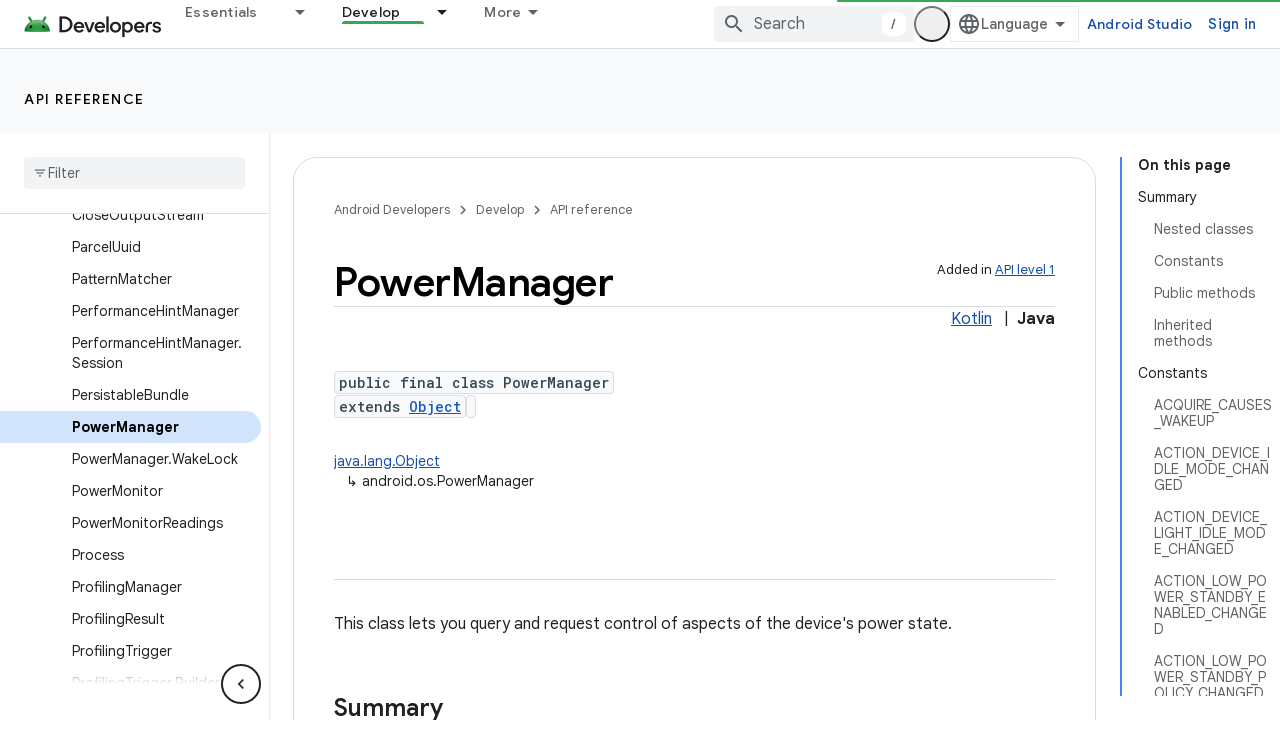

--- FILE ---
content_type: text/html; charset=UTF-8
request_url: https://feedback-pa.clients6.google.com/static/proxy.html?usegapi=1&jsh=m%3B%2F_%2Fscs%2Fabc-static%2F_%2Fjs%2Fk%3Dgapi.lb.en.2kN9-TZiXrM.O%2Fd%3D1%2Frs%3DAHpOoo_B4hu0FeWRuWHfxnZ3V0WubwN7Qw%2Fm%3D__features__
body_size: 79
content:
<!DOCTYPE html>
<html>
<head>
<title></title>
<meta http-equiv="X-UA-Compatible" content="IE=edge" />
<script type="text/javascript" nonce="5csAMqhRRcE4XEVK3OJn8w">
  window['startup'] = function() {
    googleapis.server.init();
  };
</script>
<script type="text/javascript"
  src="https://apis.google.com/js/googleapis.proxy.js?onload=startup" async
  defer nonce="5csAMqhRRcE4XEVK3OJn8w"></script>
</head>
<body>
</body>
</html>


--- FILE ---
content_type: text/javascript
request_url: https://www.gstatic.com/devrel-devsite/prod/v3df8aae39978de8281d519c083a1ff09816fe422ab8f1bf9f8e360a62fb9949d/android/js/devsite_devsite_book_nav_module.js
body_size: -867
content:
(function(_ds){var window=this;var Fpa=function(){return(0,_ds.R)('<button class="devsite-book-nav-toggle" aria-haspopup="menu"><span class="material-icons devsite-book-nav-toggle-icon"></span></button>')},Gpa=function(){return(0,_ds.R)('<div class="devsite-book-nav-blur"></div>')},Hpa=function(a){a=a.mB;a=_ds.oR(new _ds.Ky("{NUMBER_OF_MATCHING_DESCENDANTS,plural,=1{{XXX_1} match}other{{XXX_2} matches}}"),{NUMBER_OF_MATCHING_DESCENDANTS:a,XXX_1:_ds.OL(_ds.Ww(1)),XXX_2:_ds.OL(_ds.Ww(a))});return(0,_ds.R)('<span class="devsite-nav-filter-match-count"> (<mark>'+
a+"</mark>)</span>")};var Ipa="onpointerover"in window?"pointerover":"mouseover",N_=function(a){const b=a.querySelectorAll(".devsite-nav-item").length>0,c=document.querySelector("#devsite-hamburger-menu");c&&(b?c.removeAttribute("visually-hidden"):_ds.Im(a,"visually-hidden","",c))},Jpa=async function(a){a.classList.contains("hide-collapsed-panel")&&a.classList.remove("hide-collapsed-panel");var b=document.documentElement.scrollHeight-document.documentElement.clientHeight;const c=b?document.documentElement.scrollTop/b:
0;_ds.lq(a.eventHandler,a,_ds.Pn,()=>{a.removeAttribute("animatable");a.background.removeAttribute("animatable");a.ea.removeAttribute("animatable")});_ds.Im(a,"animatable","");b=_ds.sg(a.ma`animatable`);b(a.background,"animatable","");b(a.ea,"animatable","");a.hasAttribute("collapsed")?(_ds.Im(a,"aria-label","Hide side navigation",a.j),_ds.Im(a,"data-title","Hide side navigation",a.j),a.removeAttribute("collapsed"),_ds.Ay(a.j,"expanded","true"),O_(a,"Expanded book nav")):(_ds.Im(a,"aria-label","Show side navigation",
a.j),_ds.Im(a,"data-title","Show side navigation",a.j),_ds.Im(a,"collapsed",""),_ds.Ay(a.j,"expanded","false"),O_(a,"Collapsed book nav"),_ds.lq(a.eventHandler,a,_ds.Pn,()=>{a.classList.add("hide-collapsed-panel")}));await _ds.Ho();b=document.documentElement.scrollHeight-document.documentElement.clientHeight;document.documentElement.scrollTop=Math.round(c*b)},Lpa=function(a){a.eventHandler.listen(a,"click",b=>void P_(a,b));a.eventHandler.listen(a,"keypress",b=>{b.key==="Enter"&&P_(a,b)});a.eventHandler.listen(a,
[Ipa,"focusin"],b=>void Kpa(a,b));a.eventHandler.listen(document.body,"devsite-sitemask-hidden",()=>{a.o&&(Q_(a,"_book")?a.removeAttribute("top-level-nav"):_ds.Im(a,"top-level-nav",""))});a.eventHandler.listen(document.body,"devsite-page-loaded",()=>void a.xa.Ra());a.eventHandler.listen(a,"devsite-content-updated",()=>{a.xa.Ra()});a.eventHandler.listen(a,"scroll",()=>{_ds.Im(a,"user-scrolled","")});a.eventHandler.listen(a.j,"click",()=>{a.Ea.Ra()});a.m&&(a.eventHandler.listen(a.m,"keyup",()=>void a.ya.Ra()),
a.eventHandler.listen(a.m,"focus",()=>void R_(a,"focus")));a.qa&&a.eventHandler.listen(a.qa,["click","keydown"],b=>{if(b.type==="click"||b.key==="Enter"||b.key==="Escape"){a.m&&(a.m.value="",a.m.focus());let c;(c=a.qa)==null||c.classList.add("hidden");S_(a);T_(a);R_(a,b.type)}})},U_=function(a,b=a,c=!0){b=Array.from(b.querySelectorAll(".devsite-nav-title"));a.oa=new Set(b);if(!_ds.C().hash&&c)Mpa(a,a.oa);else{c=new _ds.IU;for(const d of a.oa)_ds.HU(c,d)}},V_=async function(a){const b=await _ds.v();
for(const c of a.oa)b.unregisterIntersectionForElement(c)},P_=function(a,b){if(!b.defaultPrevented){var c=b.target;c.getAttribute("id")==="devsite-close-nav"&&(b.preventDefault(),b.stopPropagation(),a.scrollTop=0,a.hasAttribute("top-level-nav")?a.dispatchEvent(new CustomEvent("devsite-sitemask-hide",{bubbles:!0})):_ds.Im(a,"top-level-nav",""));if(c.hasAttribute("menu")){var d=c.getAttribute("menu");d&&Q_(a,d)&&(b.preventDefault(),b.stopPropagation(),a.scrollTop=0,a.removeAttribute("top-level-nav"))}var e=
c.closest(".devsite-expandable-nav");if(e&&(d=c.closest(".devsite-nav-title, .devsite-nav-toggle"))){let f=b.target,g,h;if(!((g=f)==null?0:(h=g.closest(".devsite-nav-title"))==null?0:h.hasAttribute("href"))){for(b=b.type==="click"||b.type==="touchend";f&&f!==e;){if(f.classList.contains("devsite-nav-title-no-path")&&b){f.blur();break}f=f.parentNode}e.querySelector(".devsite-nav-section")&&(b=e.classList.toggle("expanded"),(e=e.querySelector(".devsite-nav-title"))&&_ds.Im(a,"aria-expanded",`${b}`,e))}if(d.matches(".devsite-nav-toggle"))return}c.closest(".devsite-nav-title-no-path")||
(a.o&&(d=a.o.querySelector("[menu=_book]"))&&d.contains(c)&&a.dispatchEvent(new CustomEvent("devsite-sitemask-hide",{bubbles:!0})),(c=c.closest("a.devsite-nav-title"))&&!c.classList.contains("devsite-nav-has-children")&&a.dispatchEvent(new CustomEvent("devsite-sitemask-hide",{bubbles:!0})))}},Kpa=function(a,b){b.defaultPrevented||(b=_ds.Ln(b.target,c=>c instanceof HTMLAnchorElement&&c.hasAttribute("href")||c===a,!0),b!==a&&_ds.ig(b,_ds.Ao(b.href).href))},R_=function(a,b){a.dispatchEvent(new CustomEvent("devsite-analytics-observation",
{detail:{category:"Site-Wide Custom Events",action:b,label:b==="focus"?"devsite-book-nav-filter input":"devsite-book-nav-filter filter-clear-button"},bubbles:!0}))},W_=function(a){a.ra=Array.from(a.querySelectorAll(".devsite-mobile-nav-bottom .devsite-nav-list[menu=_book] .devsite-nav-item:not(.devsite-nav-heading)"))},Y_=function(a){const b=_ds.C().searchParams.get("nf");a.m&&b&&(a.m.value=b,X_(a))},X_=function(a){if(a.ra.length){S_(a);T_(a);var b,c,d=(b=a.m)==null?void 0:(c=b.value)==null?void 0:
c.trim().toLowerCase();if(d){var e;(e=a.qa)==null||e.classList.remove("hidden");for(const g of a.ra){var f=g.querySelectorAll(".devsite-nav-text");a=g.classList.contains("devsite-nav-expandable");e=c=!1;b=0;let h,k,l;const m=((l=(h=g)==null?void 0:(k=h.getAttribute("data-synonyms"))==null?void 0:k.split(","))!=null?l:[]).some(q=>q.toLowerCase().includes(d));let n,r;if(d&&a&&(m||((n=g.querySelector(".devsite-nav-text"))==null?0:(r=n.textContent)==null?0:r.toLowerCase().includes(d))))e=c=!0;else for(const q of f){let z,
G,L,O;f=((O=(z=q)==null?void 0:(G=z.parentElement)==null?void 0:(L=G.getAttribute("data-synonyms"))==null?void 0:L.split(","))!=null?O:[]).some(Q=>Q.toLowerCase().includes(d));if(d){let Q;if(f||((Q=q.textContent)==null?0:Q.toLowerCase().includes(d)))c=!0,++b}}if(c===!0){g.classList.remove("hidden");if(e){c=Array.from(g.querySelectorAll(".devsite-nav-item"));for(const q of c){q.classList.remove("hidden");let z,G,L,O;c=((O=(z=q)==null?void 0:(G=z.parentElement)==null?void 0:(L=G.getAttribute("data-synonyms"))==
null?void 0:L.split(","))!=null?O:[]).some(M=>M.toLowerCase().includes(d));let Q;d&&(c||((Q=q.textContent)==null?0:Q.toLowerCase().includes(d)))&&++b}}Npa(g,d)}a&&b>0&&Opa(g,b)}}else(f=a.qa)==null||f.classList.add("hidden")}},S_=function(a){for(const b of a.ra){let c;b.classList.toggle("hidden",!((c=a.m)==null||!c.value))}},T_=function(a){if(a.querySelector("mark")){var b=[...a.querySelectorAll(".devsite-nav-text > .devsite-nav-filter-match-count")];for(const c of b)c.remove();a=[...a.querySelectorAll(".devsite-nav-text > mark")];
for(const c of a){a=c.parentElement;let d;b=(d=a)==null?void 0:d.textContent;a&&b&&_ds.qg(a,_ds.Tg(b))}}},Npa=function(a,b){if(a=a.querySelector(".devsite-nav-text")){var c,d=(c=a.textContent)==null?void 0:c.replace(new RegExp(`(${b})`,"ig"),"<mark>$1</mark>");d&&_ds.qg(a,_ds.Tg(d))}},Opa=function(a,b){if(a=a.querySelector(".devsite-nav-text"))b=_ds.ru(Hpa,{mB:b}),a.appendChild(b)},Mpa=async function(a,b){if(a.connected){var c=await _ds.v(),d=new _ds.IU,e=f=>{f=f.target;_ds.HU(d,f);a.oa.delete(f);
c.unregisterIntersectionForElement(f)};for(const f of b)try{c.registerIntersectionForElement(f,e)}catch(g){e({target:f})}}},Q_=function(a,b){let c=!1;if(a.o)for(const d of a.o.querySelectorAll("[menu]"))d.getAttribute("menu")===b?(d.removeAttribute("hidden"),c=!0):_ds.Im(a,"hidden","",d);return c},Z_=function(a,b=a){b||(b=a);for(const c of b.querySelectorAll(".devsite-nav-active"))c.classList.remove("devsite-nav-active"),c.removeAttribute("aria-current");a=_ds.Oo(_ds.C().pathname);a=`[href="${_ds.Ao(a).href}"], [href="${a}"],
        [alt-paths~="${a}"]`;for(const c of b.querySelectorAll(a))c.classList.add("devsite-nav-active"),_ds.Ay(c,"current","page")},$_=function(a,b=a){b||(b=a);if(a=b.querySelector(".devsite-mobile-nav-bottom"))for(a=a.querySelector(".devsite-nav-active");a&&a.parentElement&&a.parentElement!==b;)a.matches(".devsite-expandable-nav:not(.expanded)")&&a.classList.add("expanded"),a=a.parentElement},Ppa=async function(a){a.connected&&(a.removeAttribute("user-scrolled"),await _ds.Ho(),await a0(a),await a.Ca,
await _ds.v(),await _ds.Ho(),await a0(a))},a0=async function(a){if(a.connected&&a.o){await _ds.v();var b=a.o.querySelector(".devsite-nav-active");b&&(a.hasAttribute("user-scrolled")||await Qpa(a,b))}},Qpa=async function(a,b){if(a.connected){var c=a.hasAttribute("user-scrolled");a.scrollTop=_ds.wq(b,a,!0).y;await _ds.Ho();c&&_ds.Im(a,"user-scrolled","")}},O_=function(a,b){a.dispatchEvent(new CustomEvent("devsite-analytics-observation",{detail:{category:"Site-Wide Custom Events",action:"click",label:b},
bubbles:!0}))},b0=class extends _ds.Lm{static get observedAttributes(){return["collapsed","fixed","hidden"]}constructor(){super();this.connected=!1;this.qa=this.m=this.ua=this.o=null;this.ra=[];this.eventHandler=new _ds.u;this.va=()=>{};this.oa=new Set;_ds.Hm(this,this.ma`animatable`,this.ma`aria-expanded`,this.ma`aria-label`,this.ma`collapsed`,this.ma`data-title`,this.ma`fixed`,this.ma`has-book-nav`,this.ma`hidden`,this.ma`top-level-nav`,this.ma`user-scrolled`,this.ma`visually-hidden`);this.background=
document.createElement("div");this.background.classList.add("devsite-book-nav-bg");this.j=_ds.ru(Fpa);this.ea=_ds.ru(Gpa);this.Ca=new Promise(a=>{this.va=a});this.xa=new _ds.Nh(()=>{this.connected&&N_(this)},20);this.ya=new _ds.Nh(()=>{X_(this)},20);this.Ea=new _ds.Nh(()=>{Jpa(this)},100)}async connectedCallback(){this.connected=!0;_ds.vn(this.background,this);this.hasAttribute("hidden")&&(_ds.Im(this,"hidden","",this.j),_ds.Im(this,"hidden","",this.ea));let a;(a=this.parentElement)==null||a.insertBefore(this.j,
this.nextSibling);_ds.Im(this,"aria-label","Hide side navigation",this.j);_ds.Im(this,"data-title","Hide side navigation",this.j);_ds.Im(this,"aria-expanded","true",this.j);let b;(b=this.parentElement)==null||b.insertBefore(this.ea,this.nextSibling);if(this.ua=this.querySelector(".devsite-book-nav-filter"))this.m=this.ua.querySelector("input[type=text]"),this.qa=this.ua.querySelector(".filter-clear-button"),W_(this),Y_(this);N_(this);Lpa(this);await this.init();U_(this)}disconnectedCallback(){this.connected=
!1;_ds.D(this.eventHandler);V_(this);this.oa.clear();var a=document.querySelector("#devsite-hamburger-menu");a&&_ds.Im(this,"visually-hidden","",a);a=[this.background,this.j,this.ea];for(const b of a)b&&_ds.xn(b);this.removeAttribute("animatable");this.background.removeAttribute("animatable");this.ea.removeAttribute("animatable");this.ea.style.removeProperty("--devsite-js-book-nav-scrollbar-width")}attributeChangedCallback(a){a==="hidden"&&this.dispatchEvent(new CustomEvent(this.hasAttribute("hidden")?
"devsite-element-hidden":"devsite-element-visible",{bubbles:!0}));if(a==="hidden"||a==="collapsed"){var b=document.querySelector(".devsite-main-content");b&&(this.hasAttribute("collapsed")||this.hasAttribute("hidden")?b.removeAttribute("has-book-nav"):_ds.Im(this,"has-book-nav","",b))}if(a==="fixed"||a==="hidden"||a==="collapsed"){b=this.hasAttribute(a);const c=[this.background,this.j,this.ea];for(const d of c)d&&(b?_ds.Im(this,a,"",d):d.removeAttribute(a))}a==="fixed"&&this.va()}async init(a=!0){if(this.connected){this.ea.style.setProperty("--devsite-js-book-nav-scrollbar-width",
`${this.offsetWidth-this.clientWidth}px`);this.o=this.querySelector(".devsite-mobile-nav-bottom");_ds.Im(this,"top-level-nav","");this.o&&this.o.querySelector("[menu=_book]")&&this.removeAttribute("top-level-nav");this.children.length===0&&_ds.Im(this,"hidden","");if(this.background)for(const b of["hidden","fixed","animatable"])this.hasAttribute(b)&&_ds.Im(this,b,"",this.background);!this.hasAttribute("hidden")&&a?(Z_(this),$_(this),await Ppa(this)):(await _ds.Ho(),await a0(this))}}async dc(a){a?
(a=a.querySelector("nav")||null,Z_(this,a),$_(this,a),a&&(await V_(this),this.oa.clear(),U_(this,a,!1)),_ds.Km(this,this.querySelector("nav"),a)):_ds.un(this);W_(this);if(this.m){this.m.value="";let b;(b=this.qa)==null||b.classList.add("hidden");Y_(this)}await _ds.Ho();await this.init(!1)}};b0.prototype.updateContent=b0.prototype.dc;b0.prototype.attributeChangedCallback=b0.prototype.attributeChangedCallback;b0.prototype.disconnectedCallback=b0.prototype.disconnectedCallback;
b0.prototype.connectedCallback=b0.prototype.connectedCallback;try{customElements.define("devsite-book-nav",b0)}catch(a){console.warn("Unrecognized DevSite custom element - DevsiteBookNav",a)};})(_ds_www);
